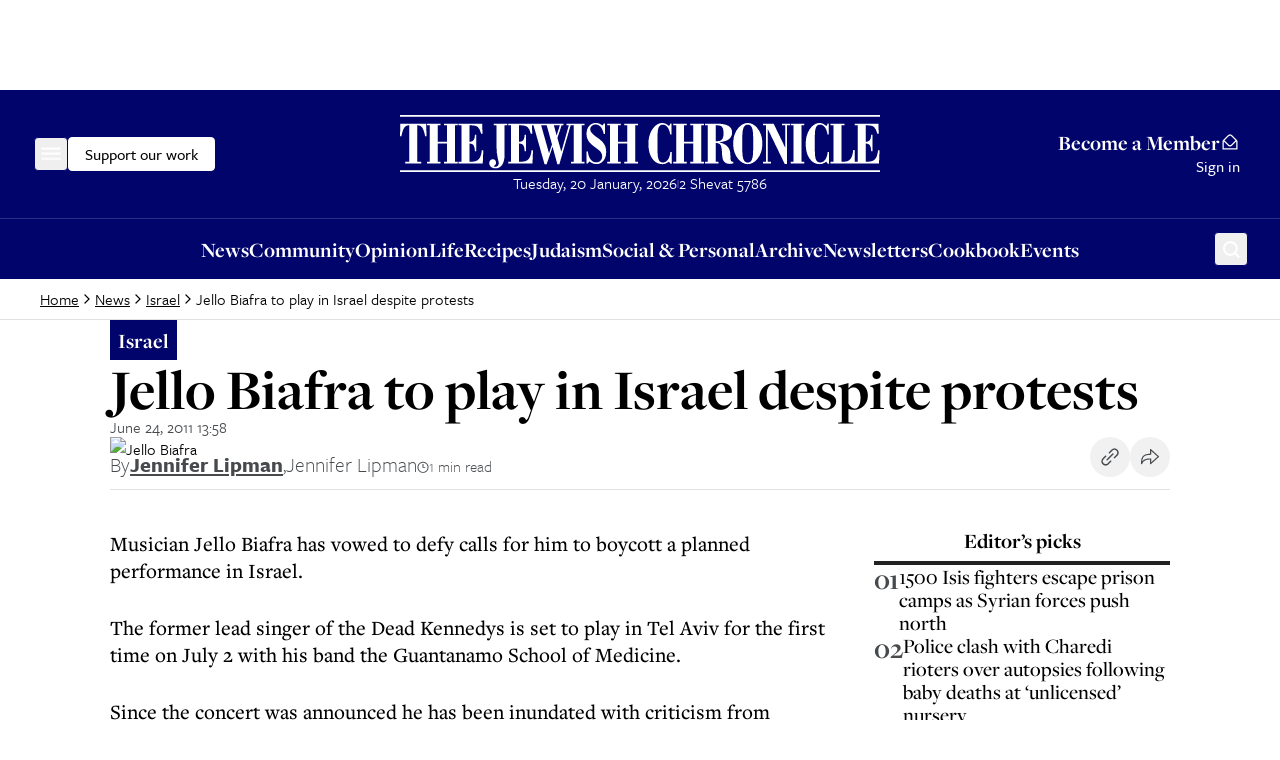

--- FILE ---
content_type: text/html; charset=utf-8
request_url: https://www.google.com/recaptcha/api2/aframe
body_size: 268
content:
<!DOCTYPE HTML><html><head><meta http-equiv="content-type" content="text/html; charset=UTF-8"></head><body><script nonce="S49oPj1wdD0qxnRGTXm2tA">/** Anti-fraud and anti-abuse applications only. See google.com/recaptcha */ try{var clients={'sodar':'https://pagead2.googlesyndication.com/pagead/sodar?'};window.addEventListener("message",function(a){try{if(a.source===window.parent){var b=JSON.parse(a.data);var c=clients[b['id']];if(c){var d=document.createElement('img');d.src=c+b['params']+'&rc='+(localStorage.getItem("rc::a")?sessionStorage.getItem("rc::b"):"");window.document.body.appendChild(d);sessionStorage.setItem("rc::e",parseInt(sessionStorage.getItem("rc::e")||0)+1);localStorage.setItem("rc::h",'1768912970445');}}}catch(b){}});window.parent.postMessage("_grecaptcha_ready", "*");}catch(b){}</script></body></html>

--- FILE ---
content_type: application/javascript; charset=utf-8
request_url: https://www.thejc.com/_next/static/chunks/8616-7d177d3ad9878d2a.js
body_size: 839
content:
"use strict";(self.webpackChunk_N_E=self.webpackChunk_N_E||[]).push([[8616],{32467:(e,r,t)=>{t.d(r,{DX:()=>a,TL:()=>i});var n=t(12115),l=t(94446),o=t(95155);function i(e){let r=function(e){let r=n.forwardRef((e,r)=>{let{children:t,...o}=e;if(n.isValidElement(t)){var i;let e,a,c=(i=t,(a=(e=Object.getOwnPropertyDescriptor(i.props,"ref")?.get)&&"isReactWarning"in e&&e.isReactWarning)?i.ref:(a=(e=Object.getOwnPropertyDescriptor(i,"ref")?.get)&&"isReactWarning"in e&&e.isReactWarning)?i.props.ref:i.props.ref||i.ref),f=function(e,r){let t={...r};for(let n in r){let l=e[n],o=r[n];/^on[A-Z]/.test(n)?l&&o?t[n]=(...e)=>{let r=o(...e);return l(...e),r}:l&&(t[n]=l):"style"===n?t[n]={...l,...o}:"className"===n&&(t[n]=[l,o].filter(Boolean).join(" "))}return{...e,...t}}(o,t.props);return t.type!==n.Fragment&&(f.ref=r?(0,l.t)(r,c):c),n.cloneElement(t,f)}return n.Children.count(t)>1?n.Children.only(null):null});return r.displayName=`${e}.SlotClone`,r}(e),t=n.forwardRef((e,t)=>{let{children:l,...i}=e,a=n.Children.toArray(l),c=a.find(f);if(c){let e=c.props.children,l=a.map(r=>r!==c?r:n.Children.count(e)>1?n.Children.only(null):n.isValidElement(e)?e.props.children:null);return(0,o.jsx)(r,{...i,ref:t,children:n.isValidElement(e)?n.cloneElement(e,void 0,l):null})}return(0,o.jsx)(r,{...i,ref:t,children:l})});return t.displayName=`${e}.Slot`,t}var a=i("Slot"),c=Symbol("radix.slottable");function f(e){return n.isValidElement(e)&&"function"==typeof e.type&&"__radixId"in e.type&&e.type.__radixId===c}},71450:(e,r,t)=>{t.d(r,{Cl:()=>n,Tt:()=>l,fX:()=>o});var n=function(){return(n=Object.assign||function(e){for(var r,t=1,n=arguments.length;t<n;t++)for(var l in r=arguments[t])Object.prototype.hasOwnProperty.call(r,l)&&(e[l]=r[l]);return e}).apply(this,arguments)};function l(e,r){var t={};for(var n in e)Object.prototype.hasOwnProperty.call(e,n)&&0>r.indexOf(n)&&(t[n]=e[n]);if(null!=e&&"function"==typeof Object.getOwnPropertySymbols)for(var l=0,n=Object.getOwnPropertySymbols(e);l<n.length;l++)0>r.indexOf(n[l])&&Object.prototype.propertyIsEnumerable.call(e,n[l])&&(t[n[l]]=e[n[l]]);return t}Object.create;function o(e,r,t){if(t||2==arguments.length)for(var n,l=0,o=r.length;l<o;l++)!n&&l in r||(n||(n=Array.prototype.slice.call(r,0,l)),n[l]=r[l]);return e.concat(n||Array.prototype.slice.call(r))}Object.create,"function"==typeof SuppressedError&&SuppressedError},94446:(e,r,t)=>{t.d(r,{s:()=>i,t:()=>o});var n=t(12115);function l(e,r){if("function"==typeof e)return e(r);null!=e&&(e.current=r)}function o(...e){return r=>{let t=!1,n=e.map(e=>{let n=l(e,r);return t||"function"!=typeof n||(t=!0),n});if(t)return()=>{for(let r=0;r<n.length;r++){let t=n[r];"function"==typeof t?t():l(e[r],null)}}}}function i(...e){return n.useCallback(o(...e),e)}}}]);

--- FILE ---
content_type: application/javascript; charset=utf-8
request_url: https://www.thejc.com/_next/static/chunks/app/(homepage)/home/%5Bregion%5D/page-418296003fdbf41f.js
body_size: 4369
content:
(self.webpackChunk_N_E=self.webpackChunk_N_E||[]).push([[9139],{1150:(e,t,r)=>{"use strict";Object.defineProperty(t,"__esModule",{value:!0}),Object.defineProperty(t,"default",{enumerable:!0,get:function(){return i}});let n=r(95155),a=r(12115),l=r(24437);function o(e){return{default:e&&"default"in e?e.default:e}}r(36552);let s={loader:()=>Promise.resolve(o(()=>null)),loading:null,ssr:!0},i=function(e){let t={...s,...e},r=(0,a.lazy)(()=>t.loader().then(o)),i=t.loading;function c(e){let o=i?(0,n.jsx)(i,{isLoading:!0,pastDelay:!0,error:null}):null,s=!t.ssr||!!t.loading,c=s?a.Suspense:a.Fragment,u=t.ssr?(0,n.jsxs)(n.Fragment,{children:[null,(0,n.jsx)(r,{...e})]}):(0,n.jsx)(l.BailoutToCSR,{reason:"next/dynamic",children:(0,n.jsx)(r,{...e})});return(0,n.jsx)(c,{...s?{fallback:o}:{},children:u})}return c.displayName="LoadableComponent",c}},8567:(e,t,r)=>{"use strict";Object.defineProperty(t,"__esModule",{value:!0}),Object.defineProperty(t,"workAsyncStorage",{enumerable:!0,get:function(){return n.workAsyncStorageInstance}});let n=r(17828)},15532:(e,t,r)=>{Promise.resolve().then(r.t.bind(r,52619,23)),Promise.resolve().then(r.t.bind(r,81356,23)),Promise.resolve().then(r.bind(r,22620)),Promise.resolve().then(r.bind(r,15536)),Promise.resolve().then(r.bind(r,26236)),Promise.resolve().then(r.bind(r,47662)),Promise.resolve().then(r.bind(r,73421)),Promise.resolve().then(r.bind(r,35903)),Promise.resolve().then(r.bind(r,83365)),Promise.resolve().then(r.bind(r,59392)),Promise.resolve().then(r.bind(r,88471)),Promise.resolve().then(r.bind(r,23027)),Promise.resolve().then(r.bind(r,78641)),Promise.resolve().then(r.bind(r,97858)),Promise.resolve().then(r.bind(r,19902)),Promise.resolve().then(r.bind(r,22556))},15546:(e,t,r)=>{"use strict";function n(e){let{src:t,width:r,quality:n}=e;if(t.includes("atexcloud.io"))try{let e=new URL(t);return e.searchParams.set("w",r.toString()),e.searchParams.set("q",(n?n/100:.6).toString()),e.href}catch(e){return t}if(t.includes("epaper.thejc.com"))try{let e=new URL(t);return e.searchParams.delete("h"),e.searchParams.set("w",r.toString()),e.href}catch(e){}return t}r.r(t),r.d(t,{default:()=>n})},17828:(e,t,r)=>{"use strict";Object.defineProperty(t,"__esModule",{value:!0}),Object.defineProperty(t,"workAsyncStorageInstance",{enumerable:!0,get:function(){return n}});let n=(0,r(64054).createAsyncLocalStorage)()},19902:(e,t,r)=>{"use strict";r.d(t,{default:()=>l});var n=r(95155);let a=(0,r(67909).default)(()=>r.e(9892).then(r.bind(r,49892)),{loadableGenerated:{webpack:()=>[49892]}}),l=e=>(0,n.jsx)(a,{...e})},22556:(e,t,r)=>{"use strict";r.d(t,{default:()=>l});var n=r(95155);let a=(0,r(67909).default)(()=>Promise.all([r.e(5500),r.e(7998)]).then(r.bind(r,17998)),{loadableGenerated:{webpack:()=>[17998]}}),l=e=>(0,n.jsx)(a,{...e})},22620:(e,t,r)=>{"use strict";r.d(t,{default:()=>l});var n=r(76784),a=r(12115);let l=e=>{let{region:t}=e;return(0,a.useEffect)(()=>{(0,n.sendGTMEvent)({event:"homepageRegion",region:t})},[t]),null}},23027:(e,t,r)=>{"use strict";r.r(t),r.d(t,{default:()=>o});var n,a=r(12115);function l(){return(l=Object.assign?Object.assign.bind():function(e){for(var t=1;t<arguments.length;t++){var r=arguments[t];for(var n in r)({}).hasOwnProperty.call(r,n)&&(e[n]=r[n])}return e}).apply(null,arguments)}let o=function(e){return a.createElement("svg",l({xmlns:"http://www.w3.org/2000/svg",fill:"none",viewBox:"0 0 26 23"},e),n||(n=a.createElement("path",{fill:"currentColor",d:"M6.186 12.435q1.077-.28 2.062.094.987.28 1.704 1.028a5.3 5.3 0 0 1 1.255 1.776q.538 1.029.538 2.244 0 2.337-1.614 3.927Q8.518 23 6.186 23q-3.138 0-4.662-2.337Q0 18.232 0 14.492q0-5.05 2.241-8.789Q4.572 1.87 9.414 0l1.255 1.776q-3.496 1.683-5.2 4.208-1.704 2.524-1.703 5.61 0 1.027.358 1.215.45.188.986 0zm14.345 0q2.062-.468 3.766 1.122Q26 15.147 26 17.577q0 2.337-1.614 3.927Q22.863 23 20.531 23q-3.138 0-4.752-2.337-1.524-2.431-1.524-6.171 0-5.05 2.331-8.789Q18.917 1.87 23.76 0l1.255 1.776q-3.496 1.683-5.29 4.208-1.703 2.524-1.703 5.61 0 1.027.358 1.215.45.187 1.076 0z"})))}},24437:(e,t,r)=>{"use strict";function n(e){let{reason:t,children:r}=e;return r}Object.defineProperty(t,"__esModule",{value:!0}),Object.defineProperty(t,"BailoutToCSR",{enumerable:!0,get:function(){return n}}),r(24553)},26236:(e,t,r)=>{"use strict";r.d(t,{GoogleAdTargeting:()=>l});var n=r(12115);let a=e=>String(e).trim().replace(/'|\\|'|=|!|#|\*|~|;|\^|\(|\)|<|>|\[|\]|,|&/g,"").replace(/\s+/," ").replace("+","and").substring(0,40),l=e=>{let{targetingKey:t,value:r}=e;return(0,n.useEffect)(()=>{if(window.googletag=window.googletag||{cmd:[]},window.googletag.cmd.push(()=>{console.log("Clearing targeting for key:",t),window.googletag.pubads().clearTargeting(t)}),r){let e=(e=>Array.isArray(e)?e.map(a):a(e))(r);window.googletag.cmd.push(()=>{console.log("Setting targeting for key:",t,"value:",e),window.googletag.pubads().setTargeting(t,e)})}return()=>{window.googletag=window.googletag||{cmd:[]},window.googletag.cmd.push(()=>{console.log("Clearing targeting for key:",t,"on cleanup"),window.googletag.pubads().clearTargeting(t)})}},[t,r]),null}},35903:(e,t,r)=>{"use strict";r.r(t),r.d(t,{default:()=>o});var n,a=r(12115);function l(){return(l=Object.assign?Object.assign.bind():function(e){for(var t=1;t<arguments.length;t++){var r=arguments[t];for(var n in r)({}).hasOwnProperty.call(r,n)&&(e[n]=r[n])}return e}).apply(null,arguments)}let o=function(e){return a.createElement("svg",l({xmlns:"http://www.w3.org/2000/svg",fill:"none",viewBox:"0 0 24 24"},e),n||(n=a.createElement("path",{fill:"currentColor",d:"m15.21 10.294-4.59-4.59a1 1 0 1 0-1.41 1.42l4.6 4.58a1 1 0 0 1 0 1.42l-4.6 4.58a1 1 0 0 0 1.41 1.42l4.59-4.59a3 3 0 0 0 0-4.24"})))}},36552:(e,t,r)=>{"use strict";function n(e){let{moduleIds:t}=e;return null}Object.defineProperty(t,"__esModule",{value:!0}),Object.defineProperty(t,"PreloadChunks",{enumerable:!0,get:function(){return n}}),r(95155),r(47650),r(8567),r(77278)},47662:(e,t,r)=>{"use strict";r.r(t),r.d(t,{default:()=>o});var n=r(95155),a=r(65229),l=r(95961);let o=e=>{let{children:t}=e;return(0,n.jsxs)(l.lG,{children:[(0,n.jsx)(l.zM,{asChild:!0,children:t}),(0,n.jsxs)(l.Cf,{className:"sm:max-w-[425px]  max-h-screen pt-40 bg-transparent border-none shadow-none",children:[(0,n.jsx)("div",{children:(0,n.jsx)("iframe",{src:"https://donorbox.org/embed/general-donate-3?language=en-us",name:"donorbox",allow:"payment",scrolling:"no",className:"h-full w-full"})}),(0,n.jsxs)(l.HM,{className:"absolute right-4 top-4 rounded-sm opacity-70 ring-offset-background transition-opacity hover:opacity-100 focus:outline-none focus:ring-2 focus:ring-ring focus:ring-offset-2 disabled:pointer-events-none data-[state=open]:bg-accent data-[state=open]:text-muted-foreground",children:[(0,n.jsx)(a.A,{className:"size-24 text-white"}),(0,n.jsx)("span",{className:"sr-only",children:"Close"})]})]})]})}},59392:(e,t,r)=>{"use strict";r.r(t),r.d(t,{default:()=>o});var n,a=r(12115);function l(){return(l=Object.assign?Object.assign.bind():function(e){for(var t=1;t<arguments.length;t++){var r=arguments[t];for(var n in r)({}).hasOwnProperty.call(r,n)&&(e[n]=r[n])}return e}).apply(null,arguments)}let o=function(e){return a.createElement("svg",l({xmlns:"http://www.w3.org/2000/svg",width:18,height:18,fill:"none"},e),n||(n=a.createElement("path",{fill:"#474A4D",d:"M2.478 18h13.044C16.889 18 18 16.93 18 15.613V3.72c0-1.317-1.111-2.387-2.479-2.387h-.982V.667A.68.68 0 0 0 13.846 0c-.38 0-.692.3-.692.667v.666H4.846V.667A.68.68 0 0 0 4.154 0c-.38 0-.692.3-.692.667v.666h-.984C1.111 1.333 0 2.403 0 3.72v11.893C0 16.93 1.111 18 2.478 18M1.385 3.72c0-.58.491-1.053 1.093-1.053h.984v.666c0 .367.311.667.692.667s.692-.3.692-.667v-.666h8.308v.666c0 .367.311.667.692.667s.692-.3.692-.667v-.666h.983c.603 0 1.094.473 1.094 1.053v1.947H1.385zm0 3.28h15.23v8.613c0 .58-.491 1.054-1.093 1.054H2.478c-.602 0-1.093-.474-1.093-1.054z"})))}},64054:(e,t)=>{"use strict";Object.defineProperty(t,"__esModule",{value:!0}),!function(e,t){for(var r in t)Object.defineProperty(e,r,{enumerable:!0,get:t[r]})}(t,{bindSnapshot:function(){return o},createAsyncLocalStorage:function(){return l},createSnapshot:function(){return s}});let r=Object.defineProperty(Error("Invariant: AsyncLocalStorage accessed in runtime where it is not available"),"__NEXT_ERROR_CODE",{value:"E504",enumerable:!1,configurable:!0});class n{disable(){throw r}getStore(){}run(){throw r}exit(){throw r}enterWith(){throw r}static bind(e){return e}}let a="undefined"!=typeof globalThis&&globalThis.AsyncLocalStorage;function l(){return a?new a:new n}function o(e){return a?a.bind(e):n.bind(e)}function s(){return a?a.snapshot():function(e,...t){return e(...t)}}},67909:(e,t,r)=>{"use strict";r.d(t,{default:()=>a.a});var n=r(86278),a=r.n(n)},73421:(e,t,r)=>{"use strict";r.r(t),r.d(t,{default:()=>o});var n,a=r(12115);function l(){return(l=Object.assign?Object.assign.bind():function(e){for(var t=1;t<arguments.length;t++){var r=arguments[t];for(var n in r)({}).hasOwnProperty.call(r,n)&&(e[n]=r[n])}return e}).apply(null,arguments)}let o=function(e){return a.createElement("svg",l({xmlns:"http://www.w3.org/2000/svg",fill:"none",viewBox:"0 0 15 12"},e),n||(n=a.createElement("path",{fill:"currentColor",stroke:"currentColor",strokeWidth:.2,d:"M8.78.554 8.7.474l-.07.09-.504.643-.055.07.063.063L12.4 5.595H.9v1.06h11.5L8.134 10.91l-.063.063.055.07.504.644.07.088.08-.08 5.29-5.277.03-.03v-.527l-.03-.03z"})))}},78641:(e,t,r)=>{"use strict";r.r(t),r.d(t,{default:()=>i});var n,a,l,o=r(12115);function s(){return(s=Object.assign?Object.assign.bind():function(e){for(var t=1;t<arguments.length;t++){var r=arguments[t];for(var n in r)({}).hasOwnProperty.call(r,n)&&(e[n]=r[n])}return e}).apply(null,arguments)}let i=function(e){return o.createElement("svg",s({xmlns:"http://www.w3.org/2000/svg",fill:"none",viewBox:"0 0 26 27"},e),n||(n=o.createElement("circle",{cx:13,cy:13.375,r:12.5,stroke:"#E2E2E2"})),a||(a=o.createElement("g",{clipPath:"url(#recipe_svg__a)"},o.createElement("path",{fill:"currentColor",d:"M16.5 7.5a2.47 2.47 0 0 0-1.356.4 3 3 0 0 0-4.287 0A2.5 2.5 0 1 0 9 12.45V19h8v-6.55a2.5 2.5 0 0 0-.5-4.95M16 18h-6v-1.5h6zm.5-6.5H16v4h-6v-4h-.5a1.5 1.5 0 1 1 1.07-2.55l.43.439.343-.507a2 2 0 0 1 3.317 0l.34.507.43-.439a1.49 1.49 0 0 1 1.07-.45 1.5 1.5 0 0 1 0 3"}))),l||(l=o.createElement("defs",null,o.createElement("clipPath",{id:"recipe_svg__a"},o.createElement("path",{fill:"currentColor",d:"M7 7h12v12H7z"})))))}},83365:(e,t,r)=>{"use strict";r.r(t),r.d(t,{default:()=>o});var n,a=r(12115);function l(){return(l=Object.assign?Object.assign.bind():function(e){for(var t=1;t<arguments.length;t++){var r=arguments[t];for(var n in r)({}).hasOwnProperty.call(r,n)&&(e[n]=r[n])}return e}).apply(null,arguments)}let o=function(e){return a.createElement("svg",l({xmlns:"http://www.w3.org/2000/svg",fill:"none",viewBox:"0 0 12 13"},e),n||(n=a.createElement("path",{fill:"currentColor",d:"M6 12.875c-3.308 0-6-2.691-6-6 0-3.308 2.692-6 6-6 3.309 0 6 2.692 6 6 0 3.309-2.691 6-6 6m0-11c-2.757 0-5 2.243-5 5s2.243 5 5 5 5-2.243 5-5-2.243-5-5-5m2.5 4.5h-2v-3h-1v4h3z"})))}},86278:(e,t,r)=>{"use strict";Object.defineProperty(t,"__esModule",{value:!0}),Object.defineProperty(t,"default",{enumerable:!0,get:function(){return a}});let n=r(28140)._(r(1150));function a(e,t){var r;let a={};"function"==typeof e&&(a.loader=e);let l={...a,...t};return(0,n.default)({...l,modules:null==(r=l.loadableGenerated)?void 0:r.modules})}("function"==typeof t.default||"object"==typeof t.default&&null!==t.default)&&void 0===t.default.__esModule&&(Object.defineProperty(t.default,"__esModule",{value:!0}),Object.assign(t.default,t),e.exports=t.default)},88471:(e,t,r)=>{"use strict";r.r(t),r.d(t,{default:()=>s});var n,a,l=r(12115);function o(){return(o=Object.assign?Object.assign.bind():function(e){for(var t=1;t<arguments.length;t++){var r=arguments[t];for(var n in r)({}).hasOwnProperty.call(r,n)&&(e[n]=r[n])}return e}).apply(null,arguments)}let s=function(e){return l.createElement("svg",o({xmlns:"http://www.w3.org/2000/svg",width:18,height:18,fill:"none"},e),n||(n=l.createElement("path",{fill:"#474A4D",d:"M8.561 17.765a.527.527 0 0 0 .878 0c1.248-1.872 3.086-4.184 4.367-6.535 1.024-1.88 1.522-3.483 1.522-4.902A6.335 6.335 0 0 0 9 0a6.335 6.335 0 0 0-6.328 6.328c0 1.419.498 3.022 1.522 4.902 1.28 2.35 3.122 4.667 4.367 6.535M9 1.055a5.28 5.28 0 0 1 5.273 5.273c0 1.238-.455 2.676-1.393 4.397-1.104 2.027-2.68 4.083-3.88 5.811-1.2-1.728-2.776-3.784-3.88-5.81-.938-1.722-1.393-3.16-1.393-4.398A5.28 5.28 0 0 1 9 1.055"})),a||(a=l.createElement("path",{fill:"#474A4D",d:"M9 9.492a3.17 3.17 0 0 0 3.164-3.164A3.17 3.17 0 0 0 9 3.164a3.17 3.17 0 0 0-3.164 3.164A3.17 3.17 0 0 0 9 9.492M9 4.22c1.163 0 2.11.946 2.11 2.11 0 1.162-.947 2.109-2.11 2.109a2.11 2.11 0 0 1-2.11-2.11c0-1.163.947-2.11 2.11-2.11"})))}},95961:(e,t,r)=>{"use strict";r.d(t,{Cf:()=>f,HM:()=>u,lG:()=>s,zM:()=>i});var n=r(95155),a=r(12115),l=r(89511),o=r(28663);let s=l.bL,i=l.l9,c=l.ZL,u=l.bm,d=a.forwardRef((e,t)=>{let{className:r,...a}=e;return(0,n.jsx)(l.hJ,{ref:t,className:(0,o.cn)("fixed inset-0 z-50 bg-black/80  data-[state=open]:animate-in data-[state=closed]:animate-out data-[state=closed]:fade-out-0 data-[state=open]:fade-in-0",r),...a})});d.displayName=l.hJ.displayName;let f=a.forwardRef((e,t)=>{let{className:r,children:a,...s}=e;return(0,n.jsxs)(c,{children:[(0,n.jsx)(d,{}),(0,n.jsx)(l.UC,{ref:t,className:(0,o.cn)("fixed left-[50%] top-[50%] z-50 grid w-full max-w-lg translate-x-[-50%] translate-y-[-50%] gap-4 border bg-background p-6 shadow-lg duration-200 data-[state=open]:animate-in data-[state=closed]:animate-out data-[state=closed]:fade-out-0 data-[state=open]:fade-in-0 data-[state=closed]:zoom-out-95 data-[state=open]:zoom-in-95 data-[state=closed]:slide-out-to-left-1/2 data-[state=closed]:slide-out-to-top-[48%] data-[state=open]:slide-in-from-left-1/2 data-[state=open]:slide-in-from-top-[48%] sm:rounded-lg",r),...s,children:a})]})});f.displayName=l.UC.displayName,a.forwardRef((e,t)=>{let{className:r,...a}=e;return(0,n.jsx)(l.hE,{ref:t,className:(0,o.cn)("text-lg font-semibold leading-none tracking-tight",r),...a})}).displayName=l.hE.displayName,a.forwardRef((e,t)=>{let{className:r,...a}=e;return(0,n.jsx)(l.VY,{ref:t,className:(0,o.cn)("text-sm text-muted-foreground",r),...a})}).displayName=l.VY.displayName},97858:(e,t,r)=>{"use strict";r.r(t),r.d(t,{default:()=>a});var n=r(82056);let a=e=>{let{children:t}=e;return(0,n.r)()?null:t}}},e=>{e.O(0,[2619,2454,4909,1356,3249,4431,8616,4415,2982,6784,5536,8441,1255,7358],()=>e(e.s=15532)),_N_E=e.O()}]);